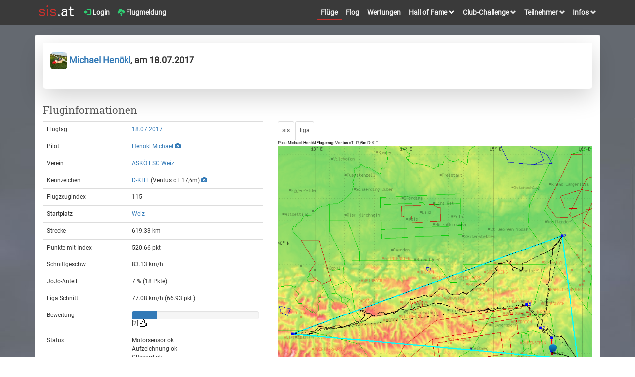

--- FILE ---
content_type: text/html; charset=UTF-8
request_url: https://sis.streckenflug.at/index.php?inc=flug&id=46857
body_size: 6172
content:
<!DOCTYPE html>
<html lang="de">
<head>
    <meta charset="utf-8">
    <meta http-equiv="X-UA-Compatible" content="IE=edge">
    <meta name="viewport" content="width=device-width, initial-scale=1">
    <meta name="author" content="streckenflug.at im Auftrag des Österreichischen Aero-Clubs (ÖAeC), Sektion Segelflug">

<meta property="og:type" content="website" />
<meta property="og:title" content="Segelflug über 619 km von Weiz mit einer Ventus cT 17,6m" /> 
<meta property="og:url" content="https://sis.streckenflug.at/index.php?inc=flug&id=46857" />
<meta property="og:site_name" content="sis-at" />
<meta property="og:description" content="" /> 
<meta property="og:image" content="https://sis.streckenflug.at/flights/2017/1828e8b9b78f0f0c88ff37e7c3b7ccbe_preview.jpg" />
<meta property="og:image:type" content="image/jpeg" />
<meta property="og:image:width" content="500" />
<meta property="og:image:height" content="500" />
<!-- Twitter Card data -->
<meta name="twitter:card" content="summary_large_image" />
<meta name="twitter:site" content="sis-at" />
<meta name="twitter:creator" content="sis-at" />
<meta name="twitter:image:src" content="https://sis.streckenflug.at/flights/2017/1828e8b9b78f0f0c88ff37e7c3b7ccbe_preview.jpg" />
<meta name="twitter:image" content="https://sis.streckenflug.at/flights/2017/1828e8b9b78f0f0c88ff37e7c3b7ccbe_preview.jpg" />
<meta name="description" content="">

    <link rel="icon" type="image/png" href="https://sis.streckenflug.at/img/favicon.png" />
	<title>sis-at Tageswertung - Segelflug über 619 km von Weiz mit einer Ventus cT 17,6m</title>



    <link href="https://sis.streckenflug.at/css/fonts.css?v=1.0" rel="stylesheet" type="text/css" media=""  />




    <link href="https://sis.streckenflug.at/lib/bootstrap/3.3.7/css/bootstrap.min.css" rel="stylesheet" type="text/css" media="screen"  />


    <link href="https://sis.streckenflug.at/lib/photoswipe/current/dist/photoswipe.css?v=4.1.3-1.0.4" rel="stylesheet"  />
    <link href="https://sis.streckenflug.at/lib/photoswipe/current/dist/default-skin/default-skin.css?v=4.1.3-1.0.4" rel="stylesheet"  />
    <link href="https://sis.streckenflug.at/lib/dropzone/4.3.0/dropzone.css" rel="stylesheet" type="text/css" media="screen"  />
    <link href="https://sis.streckenflug.at/css/rating.css?v=1" rel="stylesheet" type="text/css" media=""  />
    <link href="https://sis.streckenflug.at/css/screen.css?v=5" rel="stylesheet" type="text/css" media=""  />
    <link href="https://sis.streckenflug.at/css/modernscale.css?v=1.0" rel="stylesheet" type="text/css" media=""  />

    <link href="https://sis.streckenflug.at/lib/select2/4.0.3/css/select2.min.css" rel="stylesheet" type="text/css" media="screen"  />

    <link href="https://sis.streckenflug.at/lib/bootstrap-datetimepicker/css/bootstrap-datetimepicker.min.css" type="text/css" media="all" rel="stylesheet" />


<style>
.gradientY {
    background: #646970;
    background: url("https://sis.streckenflug.at/img/bg_darkclouds.jpg") no-repeat scroll center bottom / 100% auto, #646970;
}
</style>

    <script src="https://sis.streckenflug.at/lib/jquery/3.1.1/jquery.min.js" ></script>
    <script src="https://sis.streckenflug.at/lib/select2/4.0.3/js/select2.min.js" ></script>
    <script src="https://sis.streckenflug.at/lib/select2/4.0.3/js/i18n/de.js"  ></script>

    <script type="text/javascript" src="https://sis.streckenflug.at/lib/bootstrap-datetimepicker/js/moment-with-locales.min.js"></script>
    <script type="text/javascript" src="https://sis.streckenflug.at/lib//bootstrap-datetimepicker/js/bootstrap-datetimepicker.min.js"></script>


    <script src="https://sis.streckenflug.at/lib/photoswipe/current/dist/photoswipe.js?v=4.1.3-1.0.41769528020"></script>
    <script src="https://sis.streckenflug.at/lib/photoswipe/current/dist/photoswipe-ui-default.min.js?v=4.1.3-1.0.4"></script>

    <script src="https://sis.streckenflug.at/lib/dropzone/4.3.0/dropzone.js"  ></script>
    <script src="https://sis.streckenflug.at/js/rating.js?v=1.0"  ></script>
    <script src="https://sis.streckenflug.at/js/script.js?v=1.3"  ></script>


    <!-- HTML5 shim and Respond.js for IE8 support of HTML5 elements and media queries -->
    <!-- WARNING: Respond.js doesn't work if you view the page via file:// -->
    <!--[if lt IE 9]>
      <script src="https://oss.maxcdn.com/html5shiv/3.7.2/html5shiv.min.js"></script>
      <script src="https://oss.maxcdn.com/respond/1.4.2/respond.min.js"></script>
    <![endif]-->
</head>
<body>
<div id="wrap" class="gradientY">
<div id="main">

    <nav class="navbar navbar-default" >
      <div class="container">
        <div class="navbar-left">
          <ul class="nav navbar-nav navbar-left">
            <li class=" pull-left brand-logo"><a style="margin:0;padding-bottom:12px;padding-top:10px;padding-right:0;" href="index.php?inc=start" ><img class="img-responsive" src="https://sis.streckenflug.at/img//brand_sis.png" alt="Logo sis-at"></a></li>
<li class=" pull-left"><a href="index.php?inc=login" ><i class="glyphicon glyphicon-log-in" style="color:#2ECC71;"></i> Login</a></li><li class=" pull-left"><a class="" href="index.php?inc=einreichung&task=add" ><i class="glyphicon glyphicon-cloud-upload" style="color:#2ECC71;"></i> Flugmeldung</a></li>

        <button type="button" data-toggle="collapse" data-target=".navbar-collapse" class="navbar-toggle"><span class="sr-only">Toggle navigation</span><span class="icon-bar"></span><span class="icon-bar"></span><span class="icon-bar"></span></button>
          </ul>


    </div>

    <div class="collapse navbar-collapse navbar-right">
        <ul class="nav navbar-nav navbar-right">
            <li class="active"><a href="index.php?inc=flug" >Flüge</a></li>
            <li class=""><a href="index.php?inc=flog" >Flog</a></li>
                        <li class=""><a href="index.php?inc=sisat" >Wertungen</a></li>


            <li class="dropdown ">
                <a href="#" class="dropdown-toggle" data-toggle="dropdown" role="button" aria-haspopup="true" aria-expanded="false" >Hall of Fame <i class="glyphicon glyphicon-chevron-down small"></i></a>
                <ul class="dropdown-menu" >
                    <li><a href="index.php?inc=halloffame&side_wertung=einzel">Einzelleistung</a></li>
                    <li><a href="index.php?inc=halloffame&side_wertung=alle">Gesamtleistung</a></li>
                    <li><a href="index.php?inc=halloffame&side_wertung=rating">Top tolle Flüge</a></li>
                </ul>
            </li>



            <li class="dropdown ">
                <a href="#" class="dropdown-toggle" data-toggle="dropdown" role="button" aria-haspopup="true" aria-expanded="false" >Club-Challenge <i class="glyphicon glyphicon-chevron-down small"></i></a>
                <ul class="dropdown-menu" >
                    <li><a href="index.php?inc=challenge">Übersicht</a></li>
                    <li><a href="index.php?inc=challenge&task=add">Anmeldung</a></li>
                    <li><a href="index.php?inc=challenge&task=info">Informationen</a></li>
                </ul>
            </li>


            <li class="dropdown ">
                <a href="#" class="dropdown-toggle" data-toggle="dropdown" role="button" aria-haspopup="true" aria-expanded="false" >Teilnehmer <i class="glyphicon glyphicon-chevron-down small"></i></a>
                <ul class="dropdown-menu" >
                    <li><a href="index.php?inc=teilnehmer">Piloten</a></li>
                    <li><a href="index.php?inc=verein">Vereine</a></li>
                    <li><a href="index.php?inc=flugzeug">Flugzeuge</a></li>
                </ul>
            </li>


            <li class="dropdown ">
                <a href="#" class="dropdown-toggle" data-toggle="dropdown" role="button" aria-haspopup="true" aria-expanded="false" >Infos <i class="glyphicon glyphicon-chevron-down small"></i></a>
                <ul class="dropdown-menu" >
                    <li><a href="pdf/sis-at-ausschreibung.pdf?v=2026"><i class="glyphicon glyphicon-download-alt small"></i> Ausschreibung</a></li>
                    <li><a href="index.php?inc=info&task=nenngeld">Nenngeld</a></li>
                    <li><a href="index.php?inc=info&task=schritte">5 Schritte</a></li>
                    <li><a href="index.php?inc=info&task=team">Team</a></li>
                    <li><a href="index.php?inc=info&task=impressum">Impressum</a></li>
                    <li><a href="index.php?inc=info&task=datenschutz">Datenschutzerklärung</a></li>
                    <li class="divider"></li>
                    <li><a href="index.php?inc=info&task=regionen">Regionen</a></li>
                    <li><a href="index.php?inc=info&task=logger">Logger</a></li>
                    <li><a href="index.php?inc=indexliste">Indexliste</a></li>
                    <li><a href="index.php?inc=info&task=berichte">Berichte</a></li>
                    <li class="divider"></li>
                    <li><a href="pdf/sis-at-erklaerung.pdf"><i class="glyphicon glyphicon-download-alt small"></i> Erklärung</a></li>
                    <li><a href="pdf/sis-at-bewertung2.pdf"><i class="glyphicon glyphicon-download-alt small"></i> Beispiele</a></li>
                </ul>
            </li>
          </ul>
        </div><!--/.nav-collapse -->
      </div>
    </nav>


  <div class="modal fade" id="error_modal" tabindex="-1" role="dialog">
    <div class="modal-dialog">
      <div class="modal-content">
        <div class="modal-header">
          <button type="button" class="close" data-dismiss="modal" aria-hidden="true">&times;</button>
          <h4 class="modal-title" >Meldungen</h4>
        </div>
        <div class="modal-body" id="error_modal-body-inner">
        </div>
        <div class="modal-footer">
          <button type="button" class="btn btn-default" data-dismiss="modal">Schließen</button>
        </div>
      </div>
    </div>
  </div>


    <div class="container">
        <div id="page-wrapper">
            <div class="row">
                <div class="col-lg-12">
                    <div class="panel panel-default satstamp" style="min-height:650px">
                        <div class="panel-body">
            <div class="row">
<div class="xrow xcol-sm-12"><link href="./css/flog.css?v1.1" rel="stylesheet" type="text/css" media="" /><div class="col-lg-12 "><div class="col-lg-12 shadow-lg bg-white rounded-bottom"><p class="news-title"><br><b><a href="index.php?inc=teilnehmer&id=6"><img src="https://sis.streckenflug.at/media/teilnehmer/6.png?1755010467" class="rounded" style="width:35px; height:35px;"> Michael Henökl</a>, am 18.07.2017</b></p><p class="h4"><br></p></div></div></div><div class=" col-sm-12 col-md-12 col-lg-12" style=""><h3>Fluginformationen </h3></div><div class=" col-sm-4 col-md-4 col-lg-5"><table class="table "><tr><td data-th="XXX">Flugtag</td><td data-th="XXX"><a href="index.php?inc=flug&side_tag=2017-07-18">18.07.2017</a></td></tr><tr><td data-th="XXX">Pilot</td><td data-th="XXX"><a href="index.php?inc=teilnehmer&id=6">Henökl Michael</a> <a href="#" data-src="https://sis.streckenflug.at/media/teilnehmer/6.png?1755010467" class="photoswipe effectable" data-title="Henökl Michael" data-width="600" data-height="450"><i class="glyphicon glyphicon-camera"></i> </a></td></tr><tr><td data-th="XXX">Verein</td><td data-th="XXX"><a href="index.php?inc=verein&id=143">ASKÖ FSC Weiz</a></td></tr><tr><td data-th="XXX">Kennzeichen</td><td data-th="XXX"><a href="index.php?inc=flug&side_kennzeichen=D-KITL">D-KITL</a> (Ventus cT 17,6m) <a href="#" data-src="https://sis.streckenflug.at/media/flugzeug/D-KITL.png?1692091367" class="photoswipe effectable" data-title="D-KITL" data-width="600" data-height="257"><i class="glyphicon glyphicon-camera"></i> </a></td></tr><tr><td data-th="XXX">Flugzeugindex</td><td data-th="XXX">115</td></tr><tr><td data-th="XXX">Startplatz</td><td data-th="XXX"><a href="index.php?inc=flug&side_flp=Weiz">Weiz</a></td></tr><tr><td data-th="XXX">Strecke</td><td data-th="XXX">619.33 km</td></tr><tr><td data-th="XXX">Punkte mit Index</td><td data-th="XXX">520.66 pkt </td></tr><tr><td data-th="XXX">Schnittgeschw.</td><td data-th="XXX">83.13 km/h</td></tr><tr><td data-th="XXX">JoJo-Anteil</td><td data-th="XXX">7 % (18 Pkte)</td></tr><tr><td data-th="XXX">Liga Schnitt</td><td data-th="XXX">77.08 km/h (66.93 pkt )</td></tr><tr><td data-th="XXX">Bewertung</td><td data-th="XXX"><div class="progress"><div id="rating-bar" class="progress-bar" role="progressbar" aria-valuenow="20" aria-valuemin="0" aria-valuemax="100" style="width:20%"></div></div><span id="rating-counter" class="rating-counter">[2] </span><a href="#"><span id="rating-star" class="rating-grey" data-id="46857" title="Ich finde den Flug gut und gebe ihm meine Stimme!"></span></a><span id="rating-msg" class="rating-vote"></span></td></tr><tr><td data-th="XXX">Status</td><td data-th="XXX">Motorsensor ok<br>Aufzeichnung ok<br>GRecord ok<br>FR ok<br>Strecke ok<br></td></tr><tr><td data-th="XXX">share on</td><td data-th="XXX"><a class="btn btn-primary btn-xs" href="https://twitter.com/intent/tweet?text=Michael+H.+fliegt+am+18.07.2017+619.33+km&url=https%3A%2F%2Fsis.streckenflug.at%2Findex.php%3Finc%3Dflug%26id%3D46857" target="share">twitter</a> <a class="btn btn-primary btn-xs" href="https://www.facebook.com/sharer.php?u=https%3A%2F%2Fsis.streckenflug.at%2Findex.php%3Finc%3Dflug%26id%3D46857" target="share">facebook</a><br></td></tr></table><div style="clear:both;"></div><h3>Wetter:</h3><img src="https://sis.streckenflug.at/img/logo_acg_x.jpg" alt="Logo ACG"><a href="#" data-src="https://sis.streckenflug.at/wetter//2017/boden/2017-07-18_boden.png" class="photoswipe effectable" data-title="ACG BO" data-width="1024" data-height="727">BO</a>&nbsp;<a href="#" data-src="https://sis.streckenflug.at/wetter//2017/ohta/2017-07-18_ohta.jpg" class="photoswipe effectable" data-title="ACG OH" data-width="800" data-height="380">OH</a>&nbsp;<a href="#" data-src="https://sis.streckenflug.at/wetter//2017/tqsw/2017-07-18_tqsw.jpg" class="photoswipe effectable" data-title="ACG TE" data-width="800" data-height="380">TE</a>&nbsp;<a href="#" data-src="https://sis.streckenflug.at/wetter//2017/hawi/2017-07-18_hawi.jpg" class="photoswipe effectable" data-title="ACG HW" data-width="800" data-height="380">HW</a>&nbsp;<br></div><script src="./js/sis_resize.js?v=1.10"></script><script src="./js/sis_trace.js?v=1.12"></script><div class="col-sm-8 col-md-8 col-lg-7"><ul class="nav nav-tabs"><li class="active"><a href="#" onClick="$('#map_sis').show(); $('#baro_sis').show(); $('#map_liga').hide(); $('#baro_liga').hide(); return false;">sis</a></li><li class="active"><a href="#" onClick="$('#map_sis').hide(); $('#baro_sis').hide(); $('#map_liga').show(); $('#baro_liga').show(); return false;">liga</a></li></ul><div id="BOX" style="overflow:hidden; width:100%; height:100%;"><div id="chart" class="chart" style="background: #ffffff;"><img id="map" src="https://sis.streckenflug.at/img/map.png" class="img-responsive bg" height="800" width="800" alt="Karte"><img src="https://sis.streckenflug.at/flights/2017/1828e8b9b78f0f0c88ff37e7c3b7ccbe_map_trace.png?2020-05-29 02:43:05" id="map_trace" class="img-responsive layer" alt="Flugspur"><img src="https://sis.streckenflug.at/flights/2017/1828e8b9b78f0f0c88ff37e7c3b7ccbe_map_sis.png?2020-05-29 02:43:05" id="map_sis" class="img-responsive layer" alt="Flugauswertung"><img src="https://sis.streckenflug.at/flights/2017/1828e8b9b78f0f0c88ff37e7c3b7ccbe_map_liga.png?2020-05-29 02:43:05" id="map_liga" class="img-responsive layer" style="display:none;" alt="Flugauswertung"><div id="flz" class="img-responsive flz" style="left: 0px; top: 0px; height:16px; width:16px;"></div></div></div><img id="RESIZE" src="https://sis.streckenflug.at/img/resize.png" class="img-responsive" width="600" height="1"  alt="resizeelement"><div class="clearfix"></div><div id="RESIZELISTENER" class="chart" ><img src="https://sis.streckenflug.at/flights/2017/1828e8b9b78f0f0c88ff37e7c3b7ccbe_baro.png?2020-05-29 02:43:05" class="img-responsive bg" height="200" width="800" alt="Barometer" ><img id="baro_liga" src="https://sis.streckenflug.at/flights/2017/1828e8b9b78f0f0c88ff37e7c3b7ccbe_baro_liga.png?2020-05-29 02:43:05" class="img-responsive layer" height="200" style="display:none;" width="800" alt="Barometer"><img id="baro_sis" src="https://sis.streckenflug.at/flights/2017/1828e8b9b78f0f0c88ff37e7c3b7ccbe_baro_sis.png?2020-05-29 02:43:05" class="img-responsive layer" data-url="https://sis.streckenflug.at/flights/2017/" data-filename="1828e8b9b78f0f0c88ff37e7c3b7ccbe" height="200" width="800" alt="Barogramm"><img id="baro" src="https://sis.streckenflug.at/img/leer.png" class="img-responsive layer" height="200" width="800" alt="Barometer" data-url="https://sis.streckenflug.at/flights/2017/" data-filename="1828e8b9b78f0f0c88ff37e7c3b7ccbe" data-version="2020-05-29 02:43:05" ><div id="indicator" class="img-responsive box" style="pointer-events:none;left: -2px; top: 0px; width:1px; border: solid black 1px;"></div></div></div><script> $("#indicator").hide();</script><div class="clearfix"></div><div class="row  col-sm-12"><div class="col-sm-4"><h3>Beschreibung:</h3></div><div class="col-sm-4"><h3>Berechnung</h3>Datei: 2017-07-18-FLA-GFS-00.igc <br />
Logger: FLA #GFS <br />
Flugtag: 2017-07-18 <br />
Pilot: Michael Henökl <br />
Flugzeug: D-KITL, Ventus cT 17,6m <br />
Index: 115 <br />
Ursprung: sis-at <br />
AAF: 08:56:25 <br />
EAF: 16:23:25 <br />
-----------------------------------<br />
Abflug: 47:16:56N 015:39:15E <br />
WP 1: 47:21:19N 015:31:46E 12.43 km<br />
WP 2: 48:03:16N 015:46:01E 79.75 km<br />
WP 3: 47:18:44N 012:44:44E 240.75 km<br />
WP 4: 47:32:14N 015:22:23E 199.22 km<br />
WP 5: 47:07:07N 015:56:51E 63.57 km<br />
Ende: 47:11:06N 015:39:03E 23.60 km<br />
Punkte: 520.66<br />
Strecke: 619.33 km<br />
Gummiband : 588.43 km<br />
Rest: 10.24 km<br />
-----------------------------------<br />
v17149.181243<br />
</div><div class="col-sm-4"><h3>Legende</h3><img src="https://sis.streckenflug.at/img/karte_antrieb.jpg" width="30" height="5" alt="mit Antrieb"> Flugweg (mit Antrieb)<br><img src="https://sis.streckenflug.at/img/karte_flug.jpg" width="30" height="5" alt="ohne Antrieb"> Flugweg (ohne Antrieb)<br><img src="https://sis.streckenflug.at/img/karte_schenkel.jpg" width="30" height="5" alt="Schenkel"> 6 Schenkel<br><img src="https://sis.streckenflug.at/img/karte_gummi.jpg" width="30" height="5" alt="Gummiband"> Gummiband<br><img src="https://sis.streckenflug.at/img/karte_rest.jpg" width="30" height="5" alt="Reststrecke"> Reststrecke<br><br><img src="https://sis.streckenflug.at/img/karte_start.jpg" width="10" height="10" alt="Startpunkt"> Startpunkt<br><img src="https://sis.streckenflug.at/img/karte_abfl.jpg" width="10" height="10" alt="Abflug"> Abflugpunkt<br><img src="https://sis.streckenflug.at/img/karte_wpt.jpg" width="10" height="10" alt="Wegpunkte"> Wegpunkte<br><img src="https://sis.streckenflug.at/img/karte_endpkt.jpg" width="10" height="10" alt="Endpunkt"> Endpunkt<br><img src="https://sis.streckenflug.at/img/karte_ldg.jpg" width="10" height="10" alt="Landepunkt"> Landepunkt<br><br>Achtung:<br>Die Punkte können sich teilweise überlagern!<br><br><img src="https://sis.streckenflug.at/img/baro_sensor.jpg" width="30" height="5" alt="Sensor"> Sensorhöhe<br><img src="https://sis.streckenflug.at/img/baro_gps.jpg" width="30" height="5" alt="GPS"> GPS-Höhe<br><img src="https://sis.streckenflug.at/img/baro_enl.jpg" width="30" height="5" alt="ENL"> Motorsensor<br><img src="https://sis.streckenflug.at/img/baro_gelaende.jpg" width="30" height="5" alt="Gelände"> Geländehöhe<br><img src="https://sis.streckenflug.at/img/baro_wertung.jpg" width="30" height="5" alt="Wertung"> gewertete Zeit<br><h4>Dein Partner im Segelflug</h4><div class="row col-xs-6 col-sm-12"><a href="http://www.streckenflug.at"><img src="https://sis.streckenflug.at/img/logo_shop_bw.png" style="width:85%" class="img-responsive" alt="Logo streckenflug.at Shop"></a></div></div></div><div class="clearfix"></div></div>            </div>

                        </div>
                    </div>
                </div>
                <!-- /.col-lg-12 -->
            </div>
            <!-- /.row -->

    </div>
</div>
</div>


<footer class="footer fixed-bottom">
<div>
<div class="container">
<div class="col-sm-6 col-md-2">
<h4>Veranstalter:</h4>
<a href='http://www.aeroclub.at' target='new'><img src='https://sis.streckenflug.at/img//logo_oeaec_trans.png' width='140' height='59' alt="Logo Aeroclub"></a><br>
<br>
Österreichischer Aeroclub<br>
Sektion Segelflug<br>
Prinz Eugen-Straße 12<br>
1040 Wien<br>
<br>
<a href='index.php?inc=info&task=impressum'>Impressum</a><br>
<a href='index.php?inc=info&task=datenschutz'>Datenschutzerklärung</a><br>
<br>
</div>

<div class="col-sm-6 col-md-2">
<h4>Durchführung:</h4>
<a href='http://www.streckenflug.at' target='new'><img src='https://sis.streckenflug.at/img//logo_streckenflug.jpg' height='59' alt="Logo streckenflug.at"></a><br>
<br>
Verein streckenflug.at<br>
Hauptstrasse 69<br>
2723 Muthmannsdorf<br>
sis@streckenflug.at<br>
<br>
</div>

<div class="col-sm-6 col-md-2">
<h4>Wetter Karten:</h4>
<a href='http://www.topmeteo.eu' target='new'><img src='https://sis.streckenflug.at/img//logo_topmeteo_trans.png' height='70' alt="Logo Topmeteo"></a><br>
<a href='http://www.austrocontrol.at' target='new'><img src='https://sis.streckenflug.at/img//logo_acg_trans.png' height='50' alt="Logo ACG"></a>
</div>

<div class="col-sm-6 col-md-2">
<h4>Sonderwertung:</h4>
<a href='index.php?inc=sisat&side_wertung=cup_AS'><img src='https://sis.streckenflug.at/img//logo_schleicher.png' width='140' height='90' alt="Logo Schleicher Cup"></a>
</div>

<div class="col-sm-12 col-md-4">
</div>

</div>
</div>
</footer>


</div>

<div id="photoswipe" class="pswp" tabindex="-1" role="dialog" aria-hidden="true">
    <div class="pswp__bg"></div>
    <div class="pswp__scroll-wrap">
      <div class="pswp__container">
        <div class="pswp__item"></div>
        <div class="pswp__item"></div>
        <div class="pswp__item"></div>
      </div>
      <div class="pswp__ui pswp__ui--hidden">
        <div class="pswp__top-bar">
            <div class="pswp__counter"></div>
            <button class="pswp__button pswp__button--close" title="Close (Esc)"></button>
            <button class="pswp__button pswp__button--fs" title="Toggle fullscreen"></button>
            <button class="pswp__button pswp__button--zoom" title="Zoom in/out"></button>
            <div class="pswp__preloader">
                <div class="pswp__preloader__icn">
                  <div class="pswp__preloader__cut">
                    <div class="pswp__preloader__donut"></div>
                  </div>
                </div>
            </div>
        </div>
        <div class="pswp__share-modal pswp__share-modal--hidden pswp__single-tap">
            <div class="pswp__share-tooltip">
            </div>
        </div>
        <button class="pswp__button pswp__button--arrow--left" title="Previous (arrow left)"></button>
        <button class="pswp__button pswp__button--arrow--right" title="Next (arrow right)"></button>
        <div class="pswp__caption">
          <div class="pswp__caption__center">
          </div>
        </div>
      </div>
    </div>
</div>









    <!-- Include all compiled plugins (below), or include individual files as needed -->
    <script src="https://sis.streckenflug.at/lib//bootstrap/3.3.7/js/bootstrap.min.js"></script>
    <script src="https://sis.streckenflug.at/lib//chained/1.0.1/jquery.chained.js"></script>

<script>
$(function() {
    var $pswpDiv = $('.pswp')[0];
    var pics = {};
    var items = {};
    var idx = {};

    $('.photoswipe').each( function(index) {
        gallery = '_default_';
        if ($(this).data('gallery')) {
            gallery = $(this).data('gallery');
        }
        if (items[gallery]==undefined) {
            items[gallery]=[];
            pics[gallery]=[];
            idx[gallery]=0;
        }
        if (!pics[gallery].includes( $(this).data('src') )) {
            index = idx[gallery];

            $(this).data('idx', index);

            items[gallery][index] = new Image();
            items[gallery][index].src = $(this).data('src');
            items[gallery][index].w = parseInt($(this).data('width'), 10);
            items[gallery][index].h = parseInt($(this).data('height'), 10);
            items[gallery][index].title = $(this).data('title');

            pics[gallery].push( $(this).data('src') );
            console.log($(this).data('src'));

            idx[gallery] += 1;
        }

    });
    $('.photoswipe').each( function() {
        $(this).on('click', function(event) {
            event.preventDefault();
            var options = {
                index: $(this).data('idx'),
                bgOpacity: 0.9,
                showHideOpacity: true,
                shareEl: false,
                preload: [ 1, 3 ]
            }
            gallery = '_default_';
            if ($(this).data('gallery')) {
                gallery = $(this).data('gallery');
            }

            var photoswipe = new PhotoSwipe($pswpDiv, PhotoSwipeUI_Default, items[gallery], options);
            photoswipe.init();
        });
    });
});
</script>




  </body>
</html>

